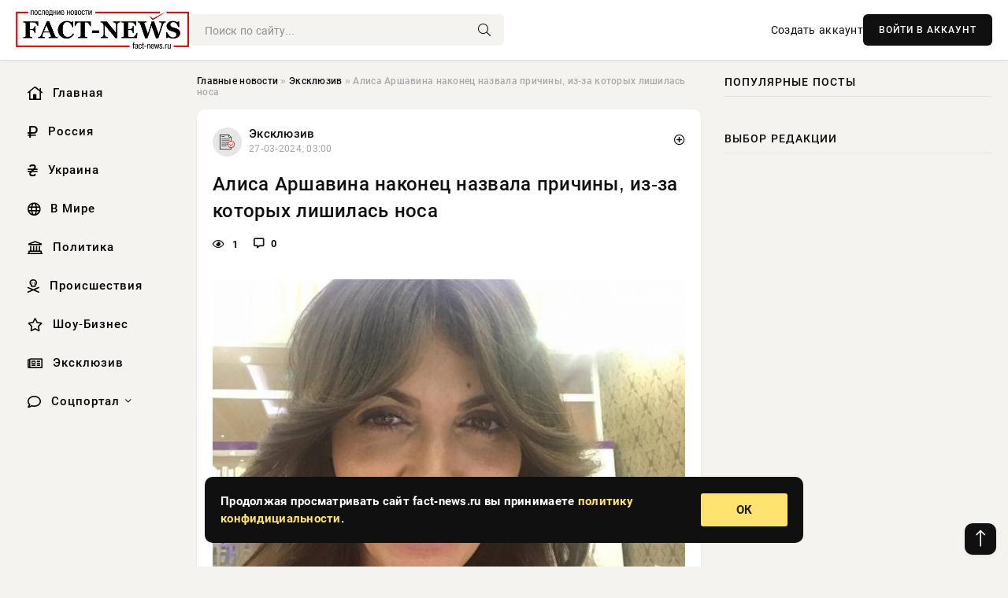

--- FILE ---
content_type: text/html; charset=utf-8
request_url: https://fact-news.ru/exclusive/121197-alisa-arshavina-nakonec-nazvala-prichiny-iz-za-kotoryh-lishilas-nosa.html
body_size: 12245
content:
<!DOCTYPE html>
<html lang="ru">
   <head>
   <title>Алиса Аршавина наконец назвала причины, из-за которых лишилась носа » Информационно аналитический портал «Fact News»</title>
<meta charset="utf-8">
<meta name="description" content="Экс-супруга футболиста Андрея Аршавина Алиса Казьмина наконец-то раскрыла причины, по которым лишилась носа. Несколько лет назад у Алисы началось серьезное аутоиммунное заболевание, сопровождаемое">
<meta name="keywords" content="несколько, Андрея, Аршавина, Алиса, Казьмина, наконец, раскрыла, причины, которым, лишилась, футболиста, Несколько, Алисы, началось, серьезное, аутоиммунное, заболевание, сопровождаемое, некрозомОна">
<link rel="canonical" href="https://fact-news.ru/exclusive/121197-alisa-arshavina-nakonec-nazvala-prichiny-iz-za-kotoryh-lishilas-nosa.html">
<link rel="alternate" type="application/rss+xml" title="Информационно аналитический портал «Fact News» RSS" href="https://fact-news.ru/rss.xml">
<link rel="preconnect" href="https://fact-news.ru/" fetchpriority="high">
<meta property="twitter:title" content="Алиса Аршавина наконец назвала причины, из-за которых лишилась носа » Информационно аналитический портал «Fact News»">
<meta property="twitter:url" content="https://fact-news.ru/exclusive/121197-alisa-arshavina-nakonec-nazvala-prichiny-iz-za-kotoryh-lishilas-nosa.html">
<meta property="twitter:card" content="summary_large_image">
<meta property="twitter:image" content="https://fact-news.ru/uploads/posts/2024-03/1711497620-1n.jpg">
<meta property="twitter:description" content="Экс-супруга футболиста Андрея Аршавина Алиса Казьмина наконец-то раскрыла причины, по которым лишилась носа. Несколько лет назад у Алисы началось серьезное аутоиммунное заболевание, сопровождаемое некрозомОна объяснила, что несколько лет назад у нее началось серьезное аутоиммунное заболевание,">
<meta property="og:type" content="article">
<meta property="og:site_name" content="Информационно аналитический портал «Fact News»">
<meta property="og:title" content="Алиса Аршавина наконец назвала причины, из-за которых лишилась носа » Информационно аналитический портал «Fact News»">
<meta property="og:url" content="https://fact-news.ru/exclusive/121197-alisa-arshavina-nakonec-nazvala-prichiny-iz-za-kotoryh-lishilas-nosa.html">
<meta property="og:image" content="https://fact-news.ru/uploads/posts/2024-03/1711497620-1n.jpg">
<meta property="og:description" content="Экс-супруга футболиста Андрея Аршавина Алиса Казьмина наконец-то раскрыла причины, по которым лишилась носа. Несколько лет назад у Алисы началось серьезное аутоиммунное заболевание, сопровождаемое некрозомОна объяснила, что несколько лет назад у нее началось серьезное аутоиммунное заболевание,">

<script src="/engine/classes/min/index.php?g=general&amp;v=yzmgh"></script>
<script src="/engine/classes/min/index.php?f=engine/classes/js/jqueryui.js,engine/classes/js/dle_js.js,engine/classes/fancybox/fancybox.js&amp;v=yzmgh" defer></script>
<script type="application/ld+json">{"@context":"https://schema.org","@graph":[{"@type":"NewsArticle","@context":"https://schema.org/","publisher":{"@type":"Organization","name":"Информационно аналитический портал «Fact News»","logo":{"@type":"ImageObject","url":""}},"name":"Алиса Аршавина наконец назвала причины, из-за которых лишилась носа","headline":"Алиса Аршавина наконец назвала причины, из-за которых лишилась носа","mainEntityOfPage":{"@type":"WebPage","@id":"https://fact-news.ru/exclusive/121197-alisa-arshavina-nakonec-nazvala-prichiny-iz-za-kotoryh-lishilas-nosa.html"},"datePublished":"2024-03-27T03:00:20+03:00","author":{"@type":"Person","name":"Виктор Сизов","url":"https://fact-news.ru/user/%D0%92%D0%B8%D0%BA%D1%82%D0%BE%D1%80+%D0%A1%D0%B8%D0%B7%D0%BE%D0%B2/"},"image":["https://fact-news.ru/uploads/posts/2024-03/1711497620-1n.jpg"],"description":"Экс-супруга футболиста Андрея Аршавина Алиса Казьмина наконец-то раскрыла причины, по которым лишилась носа. Несколько лет назад у Алисы началось серьезное аутоиммунное заболевание, сопровождаемое некрозомОна объяснила, что несколько лет назад у нее началось серьезное аутоиммунное заболевание,"},{"@type":"BreadcrumbList","@context":"https://schema.org/","itemListElement":[{"@type":"ListItem","position":1,"item":{"@id":"https://fact-news.ru/","name":"Главные новости"}},{"@type":"ListItem","position":2,"item":{"@id":"https://fact-news.ru/exclusive/","name":"Эксклюзив"}},{"@type":"ListItem","position":3,"item":{"@id":"https://fact-news.ru/exclusive/121197-alisa-arshavina-nakonec-nazvala-prichiny-iz-za-kotoryh-lishilas-nosa.html","name":"Алиса Аршавина наконец назвала причины, из-за которых лишилась носа"}}]}]}</script> 
      <meta name="viewport" content="width=device-width, initial-scale=1.0" />
      <meta name="msapplication-TileColor" content="#e6e6e6">   
      <meta name="theme-color" content="#101010"> 
      <link rel="preload" href="/templates/Default/css/common.css" as="style">
      <link rel="preload" href="/templates/Default/css/styles.css" as="style">
      <link rel="preload" href="/templates/Default/css/engine.css" as="style">
      <link rel="preload" href="/templates/Default/css/fontawesome.css" as="style">
      <link rel="preload" href="/templates/Default/webfonts/manrope-400.woff2" as="font" type="font/woff2" crossorigin>
      <link rel="preload" href="/templates/Default/webfonts/manrope-600.woff2" as="font" type="font/woff2" crossorigin>
      <link rel="preload" href="/templates/Default/webfonts/manrope-700.woff2" as="font" type="font/woff2" crossorigin>
      <link rel="preload" href="/templates/Default/webfonts/fa-light-300.woff2" as="font" type="font/woff2" crossorigin>
      <link href="/templates/Default/css/common.css" type="text/css" rel="stylesheet" />
      <link href="/templates/Default/css/styles.css?v=03" type="text/css" rel="stylesheet" />
      <link href="/templates/Default/css/engine.css" type="text/css" rel="stylesheet" /> 
      <link href="/templates/Default/css/fontawesome.css" type="text/css" rel="stylesheet" />
      <link rel="apple-touch-icon" sizes="256x256" href="/templates/Default/favicons/256x256.png">
      <link rel="apple-touch-icon" sizes="192x192" href="/templates/Default/favicons/192x192.png">
      <link rel="apple-touch-icon" sizes="180x180" href="/templates/Default/favicons/180x180.png">
      <link rel="apple-touch-icon" sizes="167x167" href="/templates/Default/favicons/167x167.png">
      <link rel="apple-touch-icon" sizes="152x152" href="/templates/Default/favicons/152x152.png">
      <link rel="apple-touch-icon" sizes="120x120" href="/templates/Default/favicons/120x120.png">
      <link rel="icon" type="image/png" href="/templates/Default/favicons/favicon.png">
      	<!-- Yandex.RTB -->
	<script>window.yaContextCb=window.yaContextCb||[]</script>
	<script src="https://yandex.ru/ads/system/context.js" async></script>
   </head>
   <body>
      <div class="wrapper">
         <div class="wrapper-container wrapper-main">

            <header class="header d-flex ai-center vw100">
               <a href="/" class="logo" title="Информационно аналитический портал «Fact News»"><img src="/templates/Default/dleimages/logo.png" alt="Информационно аналитический портал «Fact News»"></a>
               <div class="header__search search-block flex-grow-1">
                  <form id="quicksearch" method="post">
                     <input type="hidden" name="do" value="search">
                     <input type="hidden" name="subaction" value="search">
                     <input class="search-block__input" id="story" name="story" placeholder="Поиск по сайту..." type="text" autocomplete="off">
                     <button class="search-block__btn" type="submit"><span class="fal fa-search"></span></button>
                  </form>
               </div>
               

               
               <a href="/?do=register" class="header__link">Создать аккаунт</a>
               <button class="header__btn-login js-show-login">ВОЙТИ В АККАУНТ</button>
               

               <button class="header__btn-menu d-none js-show-mobile-menu"><span class="fal fa-bars"></span></button>
            </header>

            <div class="content">
               <div class="cols">

                  <!-- MENU START -->
                  <aside class="col-side">
                     <ul class="side-nav js-this-in-mobile-menu">
                        <li><a href="/"><i class="far fa-home-lg"></i> Главная</a></li>
                        <li><a href="/russia/"><i class="far fa-ruble-sign"></i> Россия</a></li>
                        <li><a href="/ukraine/"><i class="far fa-hryvnia"></i> Украина</a></li>
                        <li><a href="/world/"><i class="far fa-globe"></i> В Мире</a></li>
                        <li><a href="/policy/"><i class="far fa-landmark"></i> Политика</a></li>
                        <li><a href="/incidents/"><i class="far fa-skull-crossbones"></i> Происшествия</a></li>
                        <li><a href="/show-business/"><i class="far fa-star"></i> Шоу-Бизнес</a></li>
                        <li><a href="/exclusive/"><i class="far fa-newspaper"></i> Эксклюзив</a></li>
                        <li class="submenu"><a href="/social/"><i class="far fa-comment"></i> Соцпортал</a>
                           <ul class="nav__list side-nav" style="position: unset !important">
                              <li class="nav__list-hidden"><a href="/social/goroskop/"><i class="far fa-planet-ringed"></i> Гороскопы</a></li>
                              <li class="nav__list-hidden"><a href="/social/primeti/"><i class="far fa-map-signs"></i> Приметы</a></li>
                              <li class="nav__list-hidden"><a href="/social/ezoterika/"><i class="far fa-sparkles"></i> Эзотерика</a></li>
                              <li class="nav__list-hidden"><a href="/social/prazdniki/"><i class="far fa-gift"></i> Праздники</a></li>
                              <li class="nav__list-hidden"><a href="/social/zdorove/"><i class="far fa-heart"></i> Здоровье</a></li>
                              <li class="nav__list-hidden"><a href="/social/psihologiya/"><i class="far fa-head-side-brain"></i> Психология</a></li>
                              <li class="nav__list-hidden"><a href="/social/dlya-zhenshchin/"><i class="far fa-venus-double"></i> Для женщин</a></li>
                              <li class="nav__list-hidden"><a href="/social/sad-ogorod/"><i class="far fa-seedling"></i> Сад-огород</a></li>
                           </ul>
                        </li>
                     </ul>
                  </aside>
                  <!-- MENU END -->
                  
                  <main class="col-main">
                    
                         
                        <div class="speedbar"><div class="over"><a href="https://fact-news.ru/">Главные новости</a>  »  <a href="https://fact-news.ru/exclusive/">Эксклюзив</a>  »  Алиса Аршавина наконец назвала причины, из-за которых лишилась носа</div></div>
                        

                     <div class="content-block d-grid" id="content-block">
                        

                        
                        <div class="short">
	<div class="info-block">
	   <div class="info-body">
		  <a href="https://fact-news.ru/exclusive/" class="info-img" title="Эксклюзив"><img src="/uploads/icons/exclusive.png" alt="Эксклюзив"></a>
		  <div class="info-title"><a href="https://fact-news.ru/exclusive/" class="author_name">Эксклюзив</a></div>
		  <div class="info-meta">
			 <time datetime="27-03-2024, 03:00" class="ago" title="27-03-2024, 03:00">27-03-2024, 03:00</time>
			 
		  </div>
	   </div>
        <div class="dosuga-post-head-mark">    
            <a href="#" class="js-show-login" title="Сохранить"><i class="far fa-plus-circle"></i></a>
                    
		</div> 
	</div>
	<div class="yz_short_body">
	   <h1 class="dn-short-t">Алиса Аршавина наконец назвала причины, из-за которых лишилась носа</h1>
	   <div class="content_top_met">
	   	  <div class="f_eye"><i class="far fa-eye"></i> 1</div>
		  <a id="dle-comm-link" href="#comment">
			 <div class="f_link"><i class="far fa-comment-alt"></i> 0</div>
		  </a>
		  <div class="f_info">
		  </div>
	   </div>
	   <div class="page__text full-text clearfix">
	   	  <div style="margin-bottom: 20px">
		 	 
		  </div>
		  <div align="center"><!--TBegin:https://fact-news.ru/uploads/posts/2024-03/1711497620-1n.jpg|--><a href="https://fact-news.ru/uploads/posts/2024-03/1711497620-1n.jpg" class="highslide" target="_blank"><img src="/uploads/posts/2024-03/thumbs/1711497620-1n.jpg" style="max-width:100%;" alt=""></a><!--TEnd--></div><br>Экс-супруга футболиста Андрея Аршавина Алиса Казьмина наконец-то раскрыла причины, по которым лишилась носа. <br><br><h3>Несколько лет назад у Алисы началось серьезное аутоиммунное заболевание, сопровождаемое некрозом</h3>Она объяснила, что несколько лет назад у нее началось серьезное аутоиммунное заболевание, сопровождаемое некрозом, что привело к психологическим проблемам. Сначала у нее начались деформации носа, затем произошло его разрушение, которое случилось совершенно внезапно. Этому предшествовал сильный воспалительный процесс с повышенной температурой, а также дискомфорт в области носа. Алиса призналась, что в тот момент ей следовало бы больше заботиться о своем здоровье, а не давать интервью и появляться на всевозможных шоу. <br><br>В настоящее время перед Казьминой стоит несколько серьезных операций по восстановлению носа. <br><br>Она относится к своему прошлому с уважением, осознавая все испытания, через которые ей в жизни пришлось пройти.
		  <div style="margin-top: 20px">
		  	
		  </div>
	   </div>
	</div>
	<div class="page__tags d-flex">
	   
	</div>
	<div class="content_like">
	   <div class="df_like">
		  <a href="#" onclick="doRate('plus', '121197'); return false;" >
		  <i title="Мне нравится" class="far fa-thumbs-up"></i> <span><span data-likes-id="121197">0</span></span>
		  </a>
	   </div>
	   <div class="df_dlike">
		  <a href="#" onclick="doRate('minus', '121197'); return false;" >
		  <i title="Мне не нравится" class="far fa-thumbs-down"></i> <span><span data-dislikes-id="121197">0</span></span>
		  </a>
	   </div>
	</div>
	<div class="content_footer">
	   <script src="https://yastatic.net/share2/share.js"></script>
	   <div class="ya-share2" data-curtain data-shape="round" data-color-scheme="whiteblack" data-services="vkontakte,odnoklassniki,telegram,whatsapp"></div>
	   <div class="f_info">
		  <a href="javascript:AddComplaint('121197', 'news')"> 
		  <div class="more_jaloba">
			 <svg fill="none" width="15" height="15" stroke="currentColor" stroke-width="1.5" viewBox="0 0 24 24" xmlns="http://www.w3.org/2000/svg" aria-hidden="true">
				<path stroke-linecap="round" stroke-linejoin="round" d="M12 9v3.75m9-.75a9 9 0 11-18 0 9 9 0 0118 0zm-9 3.75h.008v.008H12v-.008z"></path>
			 </svg>
			 ЖАЛОБА
		  </div>
		  </a>
	   </div>
	</div>
 </div>
 <div class="page__comments sect__header">
	<div class="page__comments-header">
		<div class="page__comments-title">0 комментариев</div>
		<div class="page__comments-info">
			<span class="fal fa-exclamation-circle"></span>
			Обсудим?
		</div>
	
	</div>
	<!--dleaddcomments-->
	<!--dlecomments-->
 </div>
 <section class="sect">
	<div class="sect__header sect__title" style="font-weight: 500; font-size: 24px;">Смотрите также:</div>
	<div class="sect__content d-grid">
	   <div class="popular grid-item">
   <div class="popular__img img-responsive">
      <img loading="lazy" src="https://news-rbk.ru/uploads/posts/2019-07/156223680315d1dd0d9ac2a5.jpeg" alt="Суд расторг брак Андрея Аршавина и Алисы Казьминой">
      <div class="item__category pi-center"><img src="/uploads/icons/exclusive.png"></div> 
   </div>
   <div class="meta_block">
      <div class="meta_block_cat">Эксклюзив</div>
      <time class="meta_block_date" datetime="4-07-2019, 13:40">4-07-2019, 13:40</time>   
   </div>
   <div class="popular__desc">
      <a class="popular__title expand-link" href="https://fact-news.ru/exclusive/3266-sud-rastorg-brak-andreya-arshavina-i-alisy-kazminoy.html">Суд расторг брак Андрея Аршавина и Алисы Казьминой</a>
   </div>
 </div><div class="popular grid-item">
   <div class="popular__img img-responsive">
      <img loading="lazy" src="https://news-rbk.ru/uploads/posts/2023-06/thumbs/1686229204-11.jpg" alt="Как сложилась жизнь бывшей жены Аршавина Казьминой после развода">
      <div class="item__category pi-center"><img src="/uploads/icons/exclusive.png"></div> 
   </div>
   <div class="meta_block">
      <div class="meta_block_cat">Эксклюзив</div>
      <time class="meta_block_date" datetime="8-06-2023, 16:00">8-06-2023, 16:00</time>   
   </div>
   <div class="popular__desc">
      <a class="popular__title expand-link" href="https://fact-news.ru/exclusive/77024-kak-slozhilas-zhizn-byvshej-zheny-arshavina-kazminoj-posle-razvoda.html">Как сложилась жизнь бывшей жены Аршавина Казьминой после развода</a>
   </div>
 </div><div class="popular grid-item">
   <div class="popular__img img-responsive">
      <img loading="lazy" src="/templates/Default/dleimages/no_image.jpg" alt="Sport24 назвал симптомы, которые помогут отличить гайморит от насморка">
      <div class="item__category pi-center"><img src="/uploads/icons/exclusive.png"></div> 
   </div>
   <div class="meta_block">
      <div class="meta_block_cat">Эксклюзив</div>
      <time class="meta_block_date" datetime="10-06-2023, 18:40">10-06-2023, 18:40</time>   
   </div>
   <div class="popular__desc">
      <a class="popular__title expand-link" href="https://fact-news.ru/exclusive/77765-sport24-nazval-simptomy-kotorye-pomogut-otlichit-gajmorit-ot-nasmorka.html">Sport24 назвал симптомы, которые помогут отличить гайморит от насморка</a>
   </div>
 </div><div class="popular grid-item">
   <div class="popular__img img-responsive">
      <img loading="lazy" src="https://news-rbk.ru/uploads/posts/2019-06/thumbs/156137911215d10b539d7608.jpeg" alt="После долгого молчания Алиса Аршавина рассказала, как смогла пережить разрыв с супругом">
      <div class="item__category pi-center"><img src="/uploads/icons/exclusive.png"></div> 
   </div>
   <div class="meta_block">
      <div class="meta_block_cat">Эксклюзив</div>
      <time class="meta_block_date" datetime="24-06-2019, 15:25">24-06-2019, 15:25</time>   
   </div>
   <div class="popular__desc">
      <a class="popular__title expand-link" href="https://fact-news.ru/exclusive/2513-posle-dolgogo-molchaniya-alisa-arshavina-rasskazala-kak-smogla-perezhit-razryv-s-suprugom.html">После долгого молчания Алиса Аршавина рассказала, как смогла пережить разрыв с супругом</a>
   </div>
 </div><div class="popular grid-item">
   <div class="popular__img img-responsive">
      <img loading="lazy" src="https://news-rbk.ru/uploads/posts/2019-11/thumbs/157499340215de029cea43638.48535593.jpeg" alt="Семья строится: бывшая жена Андрея Аршавина анонсировала роман с многодетным отцом">
      <div class="item__category pi-center"><img src="/uploads/icons/exclusive.png"></div> 
   </div>
   <div class="meta_block">
      <div class="meta_block_cat">Эксклюзив</div>
      <time class="meta_block_date" datetime="29-11-2019, 05:10">29-11-2019, 05:10</time>   
   </div>
   <div class="popular__desc">
      <a class="popular__title expand-link" href="https://fact-news.ru/exclusive/16745-semya-stroitsya-byvshaya-zhena-andreya-arshavina-anonsirovala-roman-s-mnogodetnym-otcom.html">Семья строится: бывшая жена Андрея Аршавина анонсировала роман с многодетным отцом</a>
   </div>
 </div><div class="popular grid-item">
   <div class="popular__img img-responsive">
      <img loading="lazy" src="https://news-rbk.ru/uploads/posts/2019-06/156147364015d1213e5843a3.png" alt="Андрея Аршавина запечатлели с новой пассией">
      <div class="item__category pi-center"><img src="/uploads/icons/exclusive.png"></div> 
   </div>
   <div class="meta_block">
      <div class="meta_block_cat">Эксклюзив</div>
      <time class="meta_block_date" datetime="25-06-2019, 17:40">25-06-2019, 17:40</time>   
   </div>
   <div class="popular__desc">
      <a class="popular__title expand-link" href="https://fact-news.ru/exclusive/2615-andreya-arshavina-zapechatleli-s-novoy-passiey.html">Андрея Аршавина запечатлели с новой пассией</a>
   </div>
 </div><div class="popular grid-item">
   <div class="popular__img img-responsive">
      <img loading="lazy" src="https://news-rbk.ru/uploads/posts/2023-05/1683873914-11.jpg" alt="Мать экс-супруги футболиста Андрея Аршавина сообщила об улучшении здоровья дочери">
      <div class="item__category pi-center"><img src="/uploads/icons/exclusive.png"></div> 
   </div>
   <div class="meta_block">
      <div class="meta_block_cat">Эксклюзив</div>
      <time class="meta_block_date" datetime="12-05-2023, 09:45">12-05-2023, 09:45</time>   
   </div>
   <div class="popular__desc">
      <a class="popular__title expand-link" href="https://fact-news.ru/exclusive/68059-mat-jeks-suprugi-futbolista-andreja-arshavina-soobschila-ob-uluchshenii-zdorovja-docheri.html">Мать экс-супруги футболиста Андрея Аршавина сообщила об улучшении здоровья дочери</a>
   </div>
 </div><div class="popular grid-item">
   <div class="popular__img img-responsive">
      <img loading="lazy" src="https://news-rbk.ru/uploads/posts/2020-01/thumbs/158036521715e3269b15549a2.89709616.jpeg" alt="Мама Андрея Аршавина выгоняет экс-невестку Алису Казьмину вместе с детьми на улицу">
      <div class="item__category pi-center"><img src="/uploads/icons/exclusive.png"></div> 
   </div>
   <div class="meta_block">
      <div class="meta_block_cat">Эксклюзив</div>
      <time class="meta_block_date" datetime="30-01-2020, 09:20">30-01-2020, 09:20</time>   
   </div>
   <div class="popular__desc">
      <a class="popular__title expand-link" href="https://fact-news.ru/exclusive/21292-mama-andreya-arshavina-vygonyaet-eks-nevestku-alisu-kazminu-vmeste-s-detmi-na-ulicu.html">Мама Андрея Аршавина выгоняет экс-невестку Алису Казьмину вместе с детьми на улицу</a>
   </div>
 </div><div class="popular grid-item">
   <div class="popular__img img-responsive">
      <img loading="lazy" src="https://news-rbk.ru/uploads/posts/2020-08/thumbs/159757260415f38f1b87c8388.71335722.jpeg" alt="Лучшие триммеры для носа: ТОП10">
      <div class="item__category pi-center"><img src="/uploads/icons/exclusive.png"></div> 
   </div>
   <div class="meta_block">
      <div class="meta_block_cat">Эксклюзив</div>
      <time class="meta_block_date" datetime="16-08-2020, 13:10">16-08-2020, 13:10</time>   
   </div>
   <div class="popular__desc">
      <a class="popular__title expand-link" href="https://fact-news.ru/exclusive/32787-luchshie-trimmery-dlya-nosa-top10.html">Лучшие триммеры для носа: ТОП10</a>
   </div>
 </div><div class="popular grid-item">
   <div class="popular__img img-responsive">
      <img loading="lazy" src="https://news-rbk.ru/uploads/posts/2023-05/1685380503-1za-chto-byvshie-zheny-nenavidyat-eks-futbolista-andreya-arshavina-1.jpg" alt="Развод за разводом: за что бывшие жены ненавидят экс-футболиста Андрея Аршавина">
      <div class="item__category pi-center"><img src="/uploads/icons/exclusive.png"></div> 
   </div>
   <div class="meta_block">
      <div class="meta_block_cat">Эксклюзив</div>
      <time class="meta_block_date" datetime="29-05-2023, 20:15">29-05-2023, 20:15</time>   
   </div>
   <div class="popular__desc">
      <a class="popular__title expand-link" href="https://fact-news.ru/exclusive/73552-razvod-za-razvodom-za-chto-byvshie-zheny-nenavidjat-jeks-futbolista-andreja-arshavina.html">Развод за разводом: за что бывшие жены ненавидят экс-футболиста Андрея Аршавина</a>
   </div>
 </div><div class="popular grid-item">
   <div class="popular__img img-responsive">
      <img loading="lazy" src="https://news-rbk.ru/uploads/posts/2020-08/thumbs/159739950315f364dd256dde5.42487302.jpeg" alt="Топ 10 триммеров для носа, ушей и бровей">
      <div class="item__category pi-center"><img src="/uploads/icons/exclusive.png"></div> 
   </div>
   <div class="meta_block">
      <div class="meta_block_cat">Эксклюзив</div>
      <time class="meta_block_date" datetime="14-08-2020, 13:05">14-08-2020, 13:05</time>   
   </div>
   <div class="popular__desc">
      <a class="popular__title expand-link" href="https://fact-news.ru/exclusive/32745-top-10-trimmerov-dlya-nosa-ushey-i-brovey.html">Топ 10 триммеров для носа, ушей и бровей</a>
   </div>
 </div><div class="popular grid-item">
   <div class="popular__img img-responsive">
      <img loading="lazy" src="https://news-rbk.ru/uploads/posts/2019-12/157527122515de4ab0c0fcde2.08142569.jpeg" alt="Три опасных болезни, на которые указывает кровотечение из носа">
      <div class="item__category pi-center"><img src="/uploads/icons/exclusive.png"></div> 
   </div>
   <div class="meta_block">
      <div class="meta_block_cat">Эксклюзив</div>
      <time class="meta_block_date" datetime="2-12-2019, 10:20">2-12-2019, 10:20</time>   
   </div>
   <div class="popular__desc">
      <a class="popular__title expand-link" href="https://fact-news.ru/exclusive/16992-tri-opasnyh-bolezni-na-kotorye-ukazyvaet-krovotechenie-iz-nosa.html">Три опасных болезни, на которые указывает кровотечение из носа</a>
   </div>
 </div>
	</div>
 </section>

                        

                     </div>
                  </main>

                  <aside class="col-side">

                     <div class="side-block">
                        <div class="side-block__title">Популярные посты</div>
                        <div class="side-block__content">
                                                   
                        </div>
                     </div>
                     <div class="side-block">
                        <div class="side-block__title">Выбор редакции</div>
                        <div class="side-block__content">
                          
                        </div>
                     </div>

                     <!--3cff22b6--><!--3cff22b6--><!--ead8281b--><!--ead8281b-->

                     <div class="side-block side-block--sticky hm">
                        
                     </div>

                  </aside>

               </div>
               <!-- END COLS -->
            </div>

         <!-- FOOTER START -->
         <footer class="footer d-flex ai-center vw100">
            <div class="footer__copyright">
               <a href="/o-proekte.html" rel="nofollow">О проекте</a>
               <a href="/redakcija.html" rel="nofollow">Редакция</a>
               <a href="/politika-konfidencialnosti.html" rel="nofollow">Политика конфиденциальности</a>
               <a href="/kontakty.html" rel="nofollow">Реклама</a> 
               <a href="/kontakty.html" rel="nofollow">Контакты</a>
            </div>
            <div class="footer__text icon-at-left" style="line-height: 20px;">
               Использование любых материалов, размещённых на сайте, разрешается при условии активной ссылки на наш сайт.
               При копировании материалов для интернет-изданий – обязательна прямая открытая для поисковых систем гиперссылка. Ссылка должна быть размещена в независимости от полного либо частичного использования материалов. Гиперссылка (для интернет- изданий) – должна быть размещена в подзаголовке или в первом абзаце материала.
               Все материалы, содержащиеся на веб-сайте fact-news.ru, защищены законом об авторском праве. Фотографии и прочие материалы являются собственностью их авторов и представлены исключительно для некоммерческого использования и ознакомления , если не указано иное. Несанкционированное использование таких материалов может нарушать закон об авторском праве, торговой марке и другие законы.

               <div style="margin-top: 20px;">
                  <p>
                     <span style="font-size:12px">* В России признаны иноагентами: Киселёв Евгений Алекссевич, WWF, Белый Руслан Викторович, Анатолий Белый (Вайсман), Касьянов Михаил Михайлович, Бер Илья Леонидович, Троянова Яна Александровна, Галкин Максим Александрович, Макаревич Андрей Вадимович, Шац Михаил Григорьевич, Гордон Дмитрий Ильич, Лазарева Татьяна Юрьевна, Чичваркин Евгений Александрович, Ходорковский Михаил Борисович, Каспаров Гарри Кимович, Моргенштерн Алишер Тагирович (Алишер Валеев), Невзоров Александр Глебович, Венедиктов Алексей Алексеевич, Дудь Юрий Александрович, Фейгин Марк Захарович, Киселев Евгений Алексеевич, Шендерович Виктор Анатольевич, Гребенщиков Борис Борисович, Максакова-Игенбергс Мария Петровна, Слепаков Семен Сергеевич, Покровский Максим Сергеевич, Варламов Илья Александрович, Рамазанова Земфира Талгатовна, Прусикин Илья Владимирович, Смольянинов Артур Сергеевич, Федоров Мирон Янович (Oxxxymiron), Алексеев Иван Александрович (Noize MC), Дремин Иван Тимофеевич (Face), Гырдымова Елизавета Андреевна (Монеточка), Игорь(Егор) Михайлович Бортник (Лёва Би-2).</span>
                  </p>
                  <br />
                  <p>
                     <span style="font-size:12px">* Экстремисты и террористы, запрещенные в РФ:&nbsp;Meta (Facebook и Instagram),&nbsp;</span>Русский добровольческий корпус (РДК),&nbsp;<span style="font-size:12px">Правый сектор, Украинская повстанческая армия (УПА), ИГИЛ, полк Азов, Джебхат ан-Нусра, Национал-Большевистская партия (НБП), Аль-Каида, УНА-УНСО, Талибан, Меджлис крымско-татарского народа, Свидетели Иеговы, Мизантропик Дивижн, Братство, Артподготовка, Тризуб им. Степана Бандеры, НСО, Славянский союз, Формат-18, Хизб ут-Тахрир, Исламская партия Туркестана, Хайят Тахрир аш-Шам, Таухид валь-Джихад, АУЕ, Братья мусульмане, Колумбайн, Навальный, К. Буданов.</span>
                  </p>
                  <br />
                  <p>
                     <span style="font-size:12px">* СМИ — иностранные агенты: Телеканал «Дождь», Медуза, Голос Америки, Idel. Реалии, Кавказ. Реалии, Крым. Реалии, ТК&nbsp;Настоящее Время, The Insider,&nbsp;</span>Deutsche&nbsp;Welle,&nbsp;<span style="font-size:12px">Проект, Azatliq Radiosi, «Радио Свободная Европа/Радио Свобода» (PCE/PC), Сибирь. Реалии, Фактограф, Север. Реалии, MEDIUM-ORIENT, Bellingcat, Пономарев Л. А., Савицкая Л.А., Маркелов С.Е., Камалягин Д.Н., Апахончич Д.А.,&nbsp;Толоконникова Н.А., Гельман М.А., Шендерович В.А., Верзилов П.Ю., Баданин Р.С., Гордон.</span>
                  </p>
                  <br />
                  <p>
                     <span style="font-size:12px">* Организации — иностранные агенты: Альянс Врачей, Агора, Голос, Гражданское содействие, Династия (фонд), За&nbsp;права человека, Комитет против пыток, Левада-Центр, Мемориал, Молодая Карелия, Московская школа гражданского просвещения, Пермь-36, Ракурс, Русь Сидящая, Сахаровский центр, Сибирский экологический центр, ИАЦ Сова, Союз комитетов солдатских матерей России, Фонд борьбы с&nbsp;коррупцией (ФБК), Фонд защиты гласности, Фонд свободы информации, Центр «Насилию.нет», Центр защиты прав СМИ, Transparency International.</span>
                  </p>
               </div>

               <p class="copyright mb-0" style="margin-top: 20px;">Copyright &copy; 2026, Информационно аналитический портал «Fact News». Все права защищены.</p>
               <div class="adult_foot">18+</div>
            </div>
         </footer>
         <!-- FOOTER END -->

         </div>
         <!-- END WRAPPER-MAIN -->
      </div>
      <!-- END WRAPPER -->
      
      <script>
<!--
var dle_root       = '/';
var dle_admin      = '';
var dle_login_hash = '48ded4d5bf31078fbc523a58a49bc6f768cb5293';
var dle_group      = 5;
var dle_link_type  = 1;
var dle_skin       = 'Default';
var dle_wysiwyg    = 0;
var dle_min_search = '4';
var dle_act_lang   = ["Подтвердить", "Отмена", "Вставить", "Отмена", "Сохранить", "Удалить", "Загрузка. Пожалуйста, подождите..."];
var menu_short     = 'Быстрое редактирование';
var menu_full      = 'Полное редактирование';
var menu_profile   = 'Просмотр профиля';
var menu_send      = 'Отправить сообщение';
var menu_uedit     = 'Админцентр';
var dle_info       = 'Информация';
var dle_confirm    = 'Подтверждение';
var dle_prompt     = 'Ввод информации';
var dle_req_field  = ["Заполните поле с именем", "Заполните поле с сообщением", "Заполните поле с темой сообщения"];
var dle_del_agree  = 'Вы действительно хотите удалить? Данное действие невозможно будет отменить';
var dle_spam_agree = 'Вы действительно хотите отметить пользователя как спамера? Это приведёт к удалению всех его комментариев';
var dle_c_title    = 'Отправка жалобы';
var dle_complaint  = 'Укажите текст Вашей жалобы для администрации:';
var dle_mail       = 'Ваш e-mail:';
var dle_big_text   = 'Выделен слишком большой участок текста.';
var dle_orfo_title = 'Укажите комментарий для администрации к найденной ошибке на странице:';
var dle_p_send     = 'Отправить';
var dle_p_send_ok  = 'Уведомление успешно отправлено';
var dle_save_ok    = 'Изменения успешно сохранены. Обновить страницу?';
var dle_reply_title= 'Ответ на комментарий';
var dle_tree_comm  = '0';
var dle_del_news   = 'Удалить статью';
var dle_sub_agree  = 'Вы действительно хотите подписаться на комментарии к данной публикации?';
var dle_unsub_agree  = 'Вы действительно хотите отписаться от комментариев к данной публикации?';
var dle_captcha_type  = '0';
var dle_share_interesting  = ["Поделиться ссылкой на выделенный текст", "Twitter", "Facebook", "Вконтакте", "Прямая ссылка:", "Нажмите правой клавишей мыши и выберите «Копировать ссылку»"];
var DLEPlayerLang     = {prev: 'Предыдущий',next: 'Следующий',play: 'Воспроизвести',pause: 'Пауза',mute: 'Выключить звук', unmute: 'Включить звук', settings: 'Настройки', enterFullscreen: 'На полный экран', exitFullscreen: 'Выключить полноэкранный режим', speed: 'Скорость', normal: 'Обычная', quality: 'Качество', pip: 'Режим PiP'};
var DLEGalleryLang    = {CLOSE: 'Закрыть (Esc)', NEXT: 'Следующее изображение', PREV: 'Предыдущее изображение', ERROR: 'Внимание! Обнаружена ошибка', IMAGE_ERROR: 'Не удалось загрузить изображение', TOGGLE_SLIDESHOW: 'Просмотр слайдшоу',TOGGLE_FULLSCREEN: 'Полноэкранный режим', TOGGLE_THUMBS: 'Включить / Выключить уменьшенные копии', ITERATEZOOM: 'Увеличить / Уменьшить', DOWNLOAD: 'Скачать изображение' };
var DLEGalleryMode    = 1;
var DLELazyMode       = 0;
var allow_dle_delete_news   = false;

jQuery(function($){
					setTimeout(function() {
						$.get(dle_root + "engine/ajax/controller.php?mod=adminfunction", { 'id': '121197', action: 'newsread', user_hash: dle_login_hash });
					}, 5000);
});
//-->
</script>
      

<div class="login login--not-logged d-none">
   <div class="login__header d-flex jc-space-between ai-center">
      <div class="login__title stretch-free-width ws-nowrap">Войти <a href="/?do=register">Регистрация</a></div>
      <div class="login__close"><span class="fal fa-times"></span></div>
   </div>
   <form method="post">
      <div class="login__content">
         <div class="login__row">
            <div class="login__caption">E-mail:</div>
            <div class="login__input"><input type="text" name="login_name" id="login_name" placeholder="Ваш e-mail"></div>
            <span class="fal fa-at"></span>
         </div>
         <div class="login__row">
            <div class="login__caption">Пароль: <a href="/?do=lostpassword">Забыли пароль?</a></div>
            <div class="login__input"><input type="password" name="login_password" id="login_password" placeholder="Ваш пароль"></div>
            <span class="fal fa-lock"></span>
         </div>
         <label class="login__row checkbox" for="login_not_save">
         <input type="checkbox" name="login_not_save" id="login_not_save" value="1">
         <span>Не запоминать меня</span>
         </label>
         <div class="login__row">
            <button onclick="submit();" type="submit" title="Вход">Войти на сайт</button>
            <input name="login" type="hidden" id="login" value="submit">
         </div>
      </div>
      <div class="login__social">
         <div class="login__social-caption">Или войти через</div>
         <div class="login__social-btns">
            <a href="" rel="nofollow" target="_blank"><img loading="lazy" src="/templates/Default/dleimages/vk.svg" alt></a>
            <a href="" rel="nofollow" target="_blank"><img loading="lazy" src="/templates/Default/dleimages/ok.svg" alt></a>
            <a href="" rel="nofollow" target="_blank"><img loading="lazy" src="/templates/Default/dleimages/mail.svg" alt></a>
            <a href="" rel="nofollow" target="_blank"><img loading="lazy" src="/templates/Default/dleimages/yandex.svg" alt></a>
         </div>
      </div>
   </form>
</div>

      <div id="scrolltop" style="display: block;"><span class="fal fa-long-arrow-up"></span></div>
      <div class="message-alert">
         <div class="message-alert-in">
            <div class="message-alert-desc">
               <div class="message-alert-text">Продолжая просматривать сайт fact-news.ru вы принимаете <a href="/politika-konfidencialnosti.html">политику конфидициальности</a>.</div>
            </div>
            <div class="message-alert-btns">
               <div class="message-btn message-btn-yes">ОК</div>
            </div>
         </div>
      </div>

      <script src="/templates/Default/js/libs.js"></script>

      
      
      <!-- Yandex.Metrika counter -->
<script type="text/javascript" >
   (function(m,e,t,r,i,k,a){m[i]=m[i]||function(){(m[i].a=m[i].a||[]).push(arguments)};
   m[i].l=1*new Date();
   for (var j = 0; j < document.scripts.length; j++) {if (document.scripts[j].src === r) { return; }}
   k=e.createElement(t),a=e.getElementsByTagName(t)[0],k.async=1,k.src=r,a.parentNode.insertBefore(k,a)})
   (window, document, "script", "https://mc.yandex.ru/metrika/tag.js", "ym");

   ym(24810449, "init", {
        clickmap:true,
        trackLinks:true,
        accurateTrackBounce:true
   });
</script>
<noscript><div><img src="https://mc.yandex.ru/watch/24810449" style="position:absolute; left:-9999px;" alt="" /></div></noscript>
<!-- /Yandex.Metrika counter -->

   <script defer src="https://static.cloudflareinsights.com/beacon.min.js/vcd15cbe7772f49c399c6a5babf22c1241717689176015" integrity="sha512-ZpsOmlRQV6y907TI0dKBHq9Md29nnaEIPlkf84rnaERnq6zvWvPUqr2ft8M1aS28oN72PdrCzSjY4U6VaAw1EQ==" data-cf-beacon='{"version":"2024.11.0","token":"9cea99f4ec4c4a01b4f4273de534c5b3","r":1,"server_timing":{"name":{"cfCacheStatus":true,"cfEdge":true,"cfExtPri":true,"cfL4":true,"cfOrigin":true,"cfSpeedBrain":true},"location_startswith":null}}' crossorigin="anonymous"></script>
</body>
</html>

--- FILE ---
content_type: text/css
request_url: https://fact-news.ru/templates/Default/css/common.css
body_size: 2416
content:
:root {
    --bg: #f4f3f0;
    --bg-lighter: #fff;
    --bg-darker: #e6e6e6;
    --tt: #0f0f10;
    --tt-lighter: #565656;
    --tt-lightest: #999;
    --yz-myata: #00e6bc;
    --foot-bg: #1f1f1f;
    --yz-myata-t: #009676;
    --yz-border10: 10px;
    --bdc: #f2f2f2;
    --bdc-darker: #e3e3e3;
    --bsh: 0 2px 4px rgb(56 50 48 / 5%), 0 1px 0 rgb(56 50 48 / 8%);
    --bsh-2: 0 10px 20px #00000005;
    --gradient: linear-gradient(320deg,#000,#222,#101010);
    --accent: #101010;
    --accent-darker: #404040;
    --ui-bg: #fff;
    --ui-bg-darker: #f6f6f6;
    --ui-bg-darkest: #f0f0f0;
    --ui-bg-accent: #11222c;
    --ui-tt-on-accent: #fff;
    --ui-bdc: #e6e6e6;
    --indent-negative: -30px;
    --indent: 20px;
    --max-width: 1380px;
}

@media screen and (max-width: 1220px) {
    :root {
        --indent-negative: -20px;
        --indent: 20px;
    }
}

/* RESET, BASIC UI SETTINGS
----------------------------------------------- */
* {
    background: none;
    margin: 0;
    padding: 0;
    outline: none;
    border: 0;
    box-sizing: border-box;
}

ol, ul {
    list-style: none;
}

table {
    border-collapse: collapse;
    border-spacing: 0;
}

img, table, iframe, video, frame, embed, object {
    max-width: 100%;
}

body {
	font-family: Roboto,sans-serif;
	font-size: 14px;
	/* font: 15px / 1.4 'Manrope', sans-serif; */
	font-weight: 400;
	letter-spacing: 0.02em;
	color: var(--tt);
	background-color: var(--bg);
	width: 100%;
	overflow-x: hidden;
}

a {
    color: var(--tt);
    text-decoration: none;
}

a:hover, a:focus {
    color: var(--tt);
    text-decoration: none;
}

h1, h2, h3, h4, h5 {
    font-weight: 500;
    font-size: 24px;
}

::selection {
    background: #101010;
    color: #fff;
}

b, strong, .bolder {
    font-weight: 500;
    /* color: black; */
}

button, select, textarea, input[type="text"], input[type="password"], input[type="button"], input[type="submit"] {
    appearance: none;
    -webkit-appearance: none;
    font-size: 16px;
    font-family: inherit;
}


.dlepl{margin-bottom:20px !important;border-radius:10px !important;overflow:hidden;}
.plyr button {height: auto;
}

button, .btn, input[type="button"], input[type="reset"], input[type="submit"], .form__btn, .qq-upload-button, .pm__links a, .usp__btn a {
    display: inline-flex;
    justify-content: center;
    align-items: center;
    cursor: pointer;
    padding: 0 20px;
    height: 40px;
    white-space: nowrap;
    font-size: 12px;
    font-weight: 500;
    text-transform: uppercase;
    letter-spacing: 1px;
    background-color: var(--accent);
    color: #fff;
    border-radius: 6px;
    box-shadow: none;
}

button:hover, .btn:hover, input[type="button"]:hover, input[type="reset"]:hover, input[type="submit"]:hover, .form__btn:hover, .qq-upload-button:hover, .pm__links a:hover, .usp__btn a:hover {
    background-color: var(--accent-darker);
    color: #fff;
    border-color: var(--accent-darker);
}

button:active, input[type="button"]:active, input[type="submit"]:active {
    box-shadow: inset 0 1px 4px 0 rgba(0,0,0,0.1);
}

.color-btn, [class*=fr], [class*=plyr], [class*=owl-], [id*=mceu], [class*=tox-], .ui-dialog-titlebar-close {
    padding: 0;
    margin: 0;
    line-height: normal;
    border: 0;
    box-shadow: none;
    background: none;
    border-radius: 0;
}

input[type="text"], input[type="password"] {
    height: 40px;
    line-height: 40px;
    border-radius: 3px;
    padding: 0 15px;
}

select {
    height: 40px;
    padding: 0 15px;
    display: block;
    font-size: 15px;
}

select:not([multiple]) {
    background-image: url(../dleimages/chevron.svg);
    padding-right: 30px;
    background-repeat: no-repeat;
    background-position: right 15px top 50%;
    background-size: 12px auto;
}

select option {
    padding: 6px 10px;
}

select[multiple] option {
    padding: 3px 10px;
}

select[multiple] {
    padding: 9px 5px;
    border-radius: 3px;
}

textarea {
    padding: 15px;
    overflow: auto;
    vertical-align: top;
    resize: vertical;
    max-height: 140px;
}

input[type="text"], input[type="password"], select, textarea {
    width: 100%;
    background-color: #fff;
    color: #000;
    box-shadow: inset 0 0 0 1px #e3e3e3, inset 1px 2px 5px rgba(0,0,0,0.1);
}

input[type="text"]:focus, input[type="password"]:focus, textarea:focus {
    box-shadow: inset 0 0 0 1px var(--accent), inset 1px 2px 5px rgba(0,0,0,0.1);
}

input::placeholder, textarea::placeholder {
    color: #000;
    opacity: 0.4;
    font-size: 14px;
}

input:focus::placeholder, textarea:focus::placeholder {
    color: transparent
}

/* SNIPPETS
----------------------------------------------- */
.img-wide, .img-responsive, .img-fit-cover {
    position: relative;
    overflow: hidden;
}

.img-responsive {
    padding-top: 67%;
}

.img-responsive > img, .img-fit-cover img {
    width: 100%;
    height: 100%;
    object-fit: cover;
}

.img-responsive > img {
    position: absolute;
    left: 0;
    top: 0;
}

.img-wide img, .img-wide > a, .expand-link {
    width: 100%;
    display: block;
}

.clr {
    clear: both;
}

.clearfix::after {
    content: "";
    display: table;
    clear: both;
}

.ws-nowrap {
    white-space: nowrap;
    overflow: hidden;
    text-overflow: ellipsis;
}

.line-clamp {
    display: -webkit-box;
    -webkit-line-clamp: 2;
    -webkit-box-orient: vertical;
    overflow: hidden;
}

.vw100 {
    margin: 0 calc((100% - 100vw)/2);
    padding: 0 calc((100vw - 100%)/2);
}

.img-mask::before {
    content: '';
    position: absolute;
    z-index: 1;
    left: 0;
    right: 0;
    bottom: 0;
    height: 60%;
    background: linear-gradient(to top, #000 0%, transparent 100%);
    opacity: 0.8;
}

.expand-link::before {
    content: '';
    position: absolute;
    left: 0;
    top: 0;
    right: 0;
    bottom: 0;
}

.d-flex, .fx-row {
    display: flex;
    flex-wrap: wrap;
    flex-direction: row;
}

.fd-column, .fx-col {
    flex-direction: column;
    flex-wrap: nowrap;
}

.jc-space-between, .fx-row {
    justify-content: space-between;
}

.jc-flex-start, .fx-start {
    justify-content: flex-start;
}

.jc-center, .fx-center {
    justify-content: center;
}

.jc-flex-end {
    justify-content: flex-end;
}

.ai-flex-start {
    align-items: flex-start;
}

.ai-center, .fx-middle {
    align-items: center;
}

.ai-flex-end {
    align-items: flex-end;
}

.order-first {
    order: -1;
}

.order-last {
    order: 10;
}

.flex-grow-1, .fx-1, .stretch-free-width {
    flex: 1 1 0;
    max-width: 100%;
    min-width: 50px;
}

.pi-center {
    display: inline-grid;
    place-items: center;
}

.icon-at-left [class*="fa-"] {
    margin-right: 0.8em;
}

.icon-at-right [class*="fa-"] {
    margin-left: 0.8em;
}

.hidden, #dofullsearch, .comment-item__main .quote + br, .d-none, #category option:empty, .ui-helper-hidden-accessible:empty, #related_news:empty, #result-registration:empty {
    display: none;
}

.anim, button, .btn, a, .popular img, .attent img, .top-item img, .nav__list-hidden {
    transition: color 0.3s, background-color 0.3s, opacity 0.3s, box-shadow 0.3s, transform 0.3s;
}

.d-grid, #dle-content {
    display: grid;
    grid-gap: 15px 15px;
    grid-auto-flow: row dense;
    grid-template-columns: repeat(auto-fill,minmax(280px,1fr));
}

.d-grid > *:not(.grid-item), #dle-content > *:not(.grid-item), #dle-content {
    grid-column: 1 / -1;
}

@font-face {
	font-family: 'Roboto';
	src: url('../webfonts/Roboto-Regular.woff2') format('woff2'), url('../webfonts/Roboto-Regular.woff') format('woff');
	font-weight: 400;
	font-style: normal;
    font-display: swap
}

@font-face {
	font-family: 'Roboto';
	src: url('../webfonts/Roboto-Medium.woff2') format('woff2'), url('../webfonts/Roboto-Medium.woff') format('woff');
	font-weight: 500;
	font-style: normal;
    font-display: swap
}
@font-face {
	font-family: 'Roboto';
	src: url('../webfonts/Roboto-Bold.woff2') format('woff2'), url('../webfonts/Roboto-Bold.woff') format('woff');
	font-weight: 700;
	font-style: normal;
    font-display: swap;
}



@font-face {
    font-family: 'Manrope';
    src: url('../webfonts/manrope-400.woff2') format('woff2');
    font-weight: 400;
    font-style: normal;
    font-display: swap;
}

@font-face {
    font-family: 'Manrope';
    src: url('../webfonts/manrope-600.woff2') format('woff2');
    font-weight: 600;
    font-style: normal;
    font-display: swap;
}

@font-face {
    font-family: 'Manrope';
    src: url('../webfonts/manrope-700.woff2') format('woff2');
    font-weight: 700;
    font-style: normal;
    font-display: swap;
}

@media screen and (min-width: 1220px) {
    a.short__img:hover {
        opacity: 0.8;
    }

    .popular:hover img, .attent:hover img, .top-item:hover img {
        transform: scale(1.1,1.1);
    }

    .popular:hover .popular__title, .int:hover .int__title, .attent:hover .attent__title, .short__title a:hover, .footer__text a:hover, .sect__sort a:hover, .speedbar a:hover {
        text-decoration: underline;
    }

    .pagination__pages a:hover, .pagination__btn-loader a:hover,  {
        background: var(--accent);
        color: #fff;
        border-color: var(--accent);
    }

    .nav__list > li:hover > a, .nav__list-hidden a:hover, .side-nav > li:hover > a {
        color: var(--accent);
    }

    .nav__list li:hover .nav__list-hidden, .side-nav li:hover .nav__list-hidden {
        visibility: visible;
        opacity: 1;
        transform: translateY(0);
    }
}
